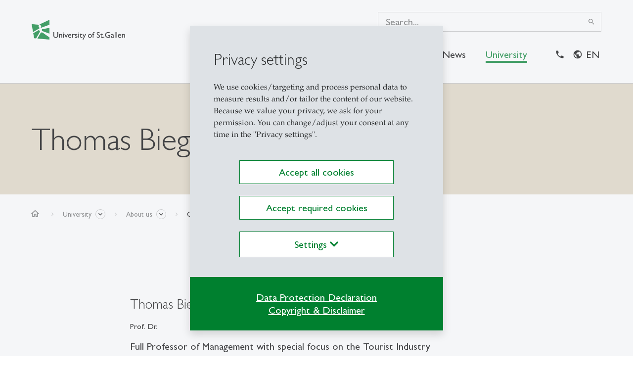

--- FILE ---
content_type: text/css
request_url: https://www.unisg.ch/typo3conf/ext/cs2_prototypes/src/dist/styles/fonts.css?v=64345683
body_size: 276
content:
@font-face{font-family:"Material Icons";font-style:normal;font-weight:400;font-display:block;src:url(/typo3conf/ext/cs2_prototypes/src/dist/fonts/material-icons.woff2) format("woff2"),url(/typo3conf/ext/cs2_prototypes/src/dist/fonts/material-icons.woff) format("woff")}@font-face{font-family:"Material Icons Outlined";font-style:normal;font-weight:400;font-display:block;src:url(/typo3conf/ext/cs2_prototypes/src/dist/fonts/material-icons-outlined.woff2) format("woff2"),url(/typo3conf/ext/cs2_prototypes/src/dist/fonts/material-icons-outlined.woff) format("woff")}@font-face{font-family:Gill Sans MT Pro;src:url(/typo3conf/ext/cs2_prototypes/src/dist/fonts/GillSansMTPro-Light.woff2) format("woff2"),url(/typo3conf/ext/cs2_prototypes/src/dist/fonts/GillSansMTPro-Light.woff) format("woff"),url(/typo3conf/ext/cs2_prototypes/src/dist/fonts/GillSansMTPro-Light.ttf) format("truetype");font-weight:300;font-style:normal;font-display:swap}@font-face{font-family:Gill Sans MT Pro;src:url(/typo3conf/ext/cs2_prototypes/src/dist/fonts/GillSansMTPro-Medium.woff2) format("woff2"),url(/typo3conf/ext/cs2_prototypes/src/dist/fonts/GillSansMTPro-Medium.woff) format("woff"),url(/typo3conf/ext/cs2_prototypes/src/dist/fonts/GillSansMTPro-Medium.ttf) format("truetype");font-weight:500;font-style:normal;font-display:swap}@font-face{font-family:Palatino;src:url(/typo3conf/ext/cs2_prototypes/src/dist/fonts/e6b147e6-28fc-456a-9acc-153643a91bdb.woff2) format("woff2"),url(/typo3conf/ext/cs2_prototypes/src/dist/fonts/6b6bc9d2-535c-4f39-82aa-acee1a944d4b.woff) format("woff"),url(/typo3conf/ext/cs2_prototypes/src/dist/fonts/1f4ca743-fcd9-4c98-9d3f-66aa93fd13d2.ttf) format("truetype");font-weight:400;font-style:normal;font-display:swap}@font-face{font-family:'Font Awesome Solid';font-style:normal;font-weight:900;font-display:block;src:url(/typo3conf/ext/cs2_prototypes/src/dist/fonts/fa-solid-900.woff2) format("woff2")}.fa,.fas{font-family:'Font Awesome Solid';font-weight:900}@font-face{font-family:'Font Awesome Brands';font-style:normal;font-weight:400;font-display:block;src:url(/typo3conf/ext/cs2_prototypes/src/dist/fonts/fa-brands-400.woff2) format("woff2")}.fab{font-family:'Font Awesome Brands';font-weight:400}
/*# sourceMappingURL=maps/fonts.css.map */


--- FILE ---
content_type: application/x-javascript
request_url: https://www.unisg.ch/typo3temp/assets/vhs-assets-presondetail.js?1769188081
body_size: -170
content:
;require(['jquery'],function(e){e('#detail_name').appendTo('.header-content')})